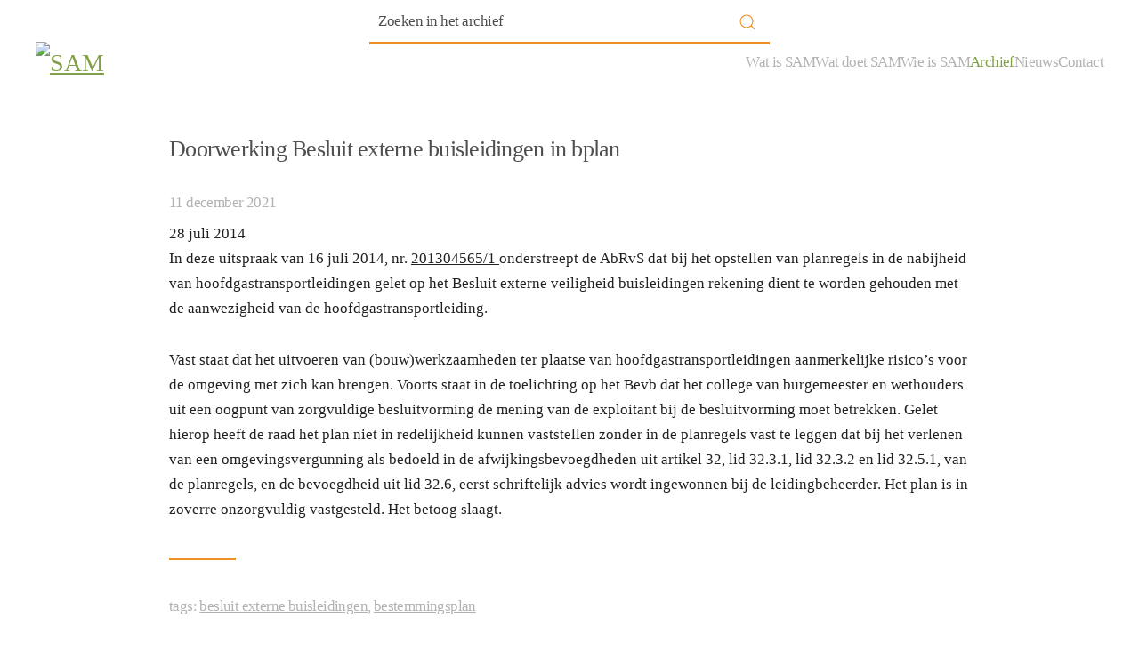

--- FILE ---
content_type: text/html; charset=UTF-8
request_url: https://sam-advocaten.nl/in-het-archief/doorwerking-besluit-externe-buisleidingen-in-bplan/
body_size: 9949
content:

<!DOCTYPE html>
<html lang="nl-NL" prefix="og: https://ogp.me/ns#">
    <head>
        <meta charset="UTF-8">
        <meta name="viewport" content="width=device-width, initial-scale=1">
        <link rel="icon" href="/wp-content/uploads/2022/02/favicon.png" sizes="any">
                <link rel="apple-touch-icon" href="/wp-content/uploads/2022/02/favicon.png">
                
<!-- Search Engine Optimization door Rank Math - https://rankmath.com/ -->
<title>Doorwerking Besluit externe buisleidingen in bplan - SAM advocaten</title>
<meta name="description" content="In deze uitspraak van 16 juli 2014, nr. 201304565/1 onderstreept de AbRvS dat bij het opstellen van planregels in de nabijheid van hoofdgastransportleidingen"/>
<meta name="robots" content="index, follow, max-snippet:-1, max-video-preview:-1, max-image-preview:large"/>
<link rel="canonical" href="https://sam-advocaten.nl/in-het-archief/doorwerking-besluit-externe-buisleidingen-in-bplan/" />
<meta property="og:locale" content="nl_NL" />
<meta property="og:type" content="article" />
<meta property="og:title" content="Doorwerking Besluit externe buisleidingen in bplan - SAM advocaten" />
<meta property="og:description" content="In deze uitspraak van 16 juli 2014, nr. 201304565/1 onderstreept de AbRvS dat bij het opstellen van planregels in de nabijheid van hoofdgastransportleidingen" />
<meta property="og:url" content="https://sam-advocaten.nl/in-het-archief/doorwerking-besluit-externe-buisleidingen-in-bplan/" />
<meta property="og:site_name" content="SAM advocaten" />
<meta property="article:tag" content="besluit externe buisleidingen" />
<meta property="article:tag" content="bestemmingsplan" />
<meta property="article:section" content="Archief" />
<meta property="article:published_time" content="2021-12-11T11:40:20+01:00" />
<meta name="twitter:card" content="summary_large_image" />
<meta name="twitter:title" content="Doorwerking Besluit externe buisleidingen in bplan - SAM advocaten" />
<meta name="twitter:description" content="In deze uitspraak van 16 juli 2014, nr. 201304565/1 onderstreept de AbRvS dat bij het opstellen van planregels in de nabijheid van hoofdgastransportleidingen" />
<meta name="twitter:label1" content="Geschreven door" />
<meta name="twitter:data1" content="jenita_samadvocaten" />
<meta name="twitter:label2" content="Tijd om te lezen" />
<meta name="twitter:data2" content="Minder dan een minuut" />
<script type="application/ld+json" class="rank-math-schema">{"@context":"https://schema.org","@graph":[{"@type":["Corporation","Organization"],"@id":"https://sam-advocaten.nl/#organization","name":"SAM advocaten","url":"https://sam-advocaten.nl"},{"@type":"WebSite","@id":"https://sam-advocaten.nl/#website","url":"https://sam-advocaten.nl","name":"SAM advocaten","publisher":{"@id":"https://sam-advocaten.nl/#organization"},"inLanguage":"nl-NL"},{"@type":"WebPage","@id":"https://sam-advocaten.nl/in-het-archief/doorwerking-besluit-externe-buisleidingen-in-bplan/#webpage","url":"https://sam-advocaten.nl/in-het-archief/doorwerking-besluit-externe-buisleidingen-in-bplan/","name":"Doorwerking Besluit externe buisleidingen in bplan - SAM advocaten","datePublished":"2021-12-11T11:40:20+01:00","dateModified":"2021-12-11T11:40:20+01:00","isPartOf":{"@id":"https://sam-advocaten.nl/#website"},"inLanguage":"nl-NL"},{"@type":"Person","@id":"https://sam-advocaten.nl/author/jenita_samadvocaten/","name":"jenita_samadvocaten","url":"https://sam-advocaten.nl/author/jenita_samadvocaten/","image":{"@type":"ImageObject","@id":"https://secure.gravatar.com/avatar/7b3c61b97cfbb4dd35085975d3efb8cd9f42b70c9d657bf3add89e4862bde1fa?s=96&amp;d=mm&amp;r=g","url":"https://secure.gravatar.com/avatar/7b3c61b97cfbb4dd35085975d3efb8cd9f42b70c9d657bf3add89e4862bde1fa?s=96&amp;d=mm&amp;r=g","caption":"jenita_samadvocaten","inLanguage":"nl-NL"},"sameAs":["https://sam-advocaten.nl"],"worksFor":{"@id":"https://sam-advocaten.nl/#organization"}},{"@type":"BlogPosting","headline":"Doorwerking Besluit externe buisleidingen in bplan - SAM advocaten","datePublished":"2021-12-11T11:40:20+01:00","dateModified":"2021-12-11T11:40:20+01:00","articleSection":"Archief","author":{"@id":"https://sam-advocaten.nl/author/jenita_samadvocaten/","name":"jenita_samadvocaten"},"publisher":{"@id":"https://sam-advocaten.nl/#organization"},"description":"In deze uitspraak van\u00a016 juli 2014, nr.\u00a0201304565/1\u00a0onderstreept de AbRvS dat bij het opstellen van planregels in de nabijheid van hoofdgastransportleidingen","name":"Doorwerking Besluit externe buisleidingen in bplan - SAM advocaten","@id":"https://sam-advocaten.nl/in-het-archief/doorwerking-besluit-externe-buisleidingen-in-bplan/#richSnippet","isPartOf":{"@id":"https://sam-advocaten.nl/in-het-archief/doorwerking-besluit-externe-buisleidingen-in-bplan/#webpage"},"inLanguage":"nl-NL","mainEntityOfPage":{"@id":"https://sam-advocaten.nl/in-het-archief/doorwerking-besluit-externe-buisleidingen-in-bplan/#webpage"}}]}</script>
<!-- /Rank Math WordPress SEO plugin -->

<link rel="alternate" type="application/rss+xml" title="SAM advocaten &raquo; feed" href="https://sam-advocaten.nl/feed/" />
<link rel="alternate" type="application/rss+xml" title="SAM advocaten &raquo; reacties feed" href="https://sam-advocaten.nl/comments/feed/" />
<link rel="alternate" title="oEmbed (JSON)" type="application/json+oembed" href="https://sam-advocaten.nl/wp-json/oembed/1.0/embed?url=https%3A%2F%2Fsam-advocaten.nl%2Fin-het-archief%2Fdoorwerking-besluit-externe-buisleidingen-in-bplan%2F" />
<link rel="alternate" title="oEmbed (XML)" type="text/xml+oembed" href="https://sam-advocaten.nl/wp-json/oembed/1.0/embed?url=https%3A%2F%2Fsam-advocaten.nl%2Fin-het-archief%2Fdoorwerking-besluit-externe-buisleidingen-in-bplan%2F&#038;format=xml" />
<style id='wp-img-auto-sizes-contain-inline-css' type='text/css'>
img:is([sizes=auto i],[sizes^="auto," i]){contain-intrinsic-size:3000px 1500px}
/*# sourceURL=wp-img-auto-sizes-contain-inline-css */
</style>

<style id='wp-emoji-styles-inline-css' type='text/css'>

	img.wp-smiley, img.emoji {
		display: inline !important;
		border: none !important;
		box-shadow: none !important;
		height: 1em !important;
		width: 1em !important;
		margin: 0 0.07em !important;
		vertical-align: -0.1em !important;
		background: none !important;
		padding: 0 !important;
	}
/*# sourceURL=wp-emoji-styles-inline-css */
</style>
<link rel='stylesheet' id='wp-block-library-css' href='https://sam-advocaten.nl/wp-includes/css/dist/block-library/style.min.css?ver=6.9' type='text/css' media='all' />
<style id='global-styles-inline-css' type='text/css'>
:root{--wp--preset--aspect-ratio--square: 1;--wp--preset--aspect-ratio--4-3: 4/3;--wp--preset--aspect-ratio--3-4: 3/4;--wp--preset--aspect-ratio--3-2: 3/2;--wp--preset--aspect-ratio--2-3: 2/3;--wp--preset--aspect-ratio--16-9: 16/9;--wp--preset--aspect-ratio--9-16: 9/16;--wp--preset--color--black: #000000;--wp--preset--color--cyan-bluish-gray: #abb8c3;--wp--preset--color--white: #ffffff;--wp--preset--color--pale-pink: #f78da7;--wp--preset--color--vivid-red: #cf2e2e;--wp--preset--color--luminous-vivid-orange: #ff6900;--wp--preset--color--luminous-vivid-amber: #fcb900;--wp--preset--color--light-green-cyan: #7bdcb5;--wp--preset--color--vivid-green-cyan: #00d084;--wp--preset--color--pale-cyan-blue: #8ed1fc;--wp--preset--color--vivid-cyan-blue: #0693e3;--wp--preset--color--vivid-purple: #9b51e0;--wp--preset--gradient--vivid-cyan-blue-to-vivid-purple: linear-gradient(135deg,rgb(6,147,227) 0%,rgb(155,81,224) 100%);--wp--preset--gradient--light-green-cyan-to-vivid-green-cyan: linear-gradient(135deg,rgb(122,220,180) 0%,rgb(0,208,130) 100%);--wp--preset--gradient--luminous-vivid-amber-to-luminous-vivid-orange: linear-gradient(135deg,rgb(252,185,0) 0%,rgb(255,105,0) 100%);--wp--preset--gradient--luminous-vivid-orange-to-vivid-red: linear-gradient(135deg,rgb(255,105,0) 0%,rgb(207,46,46) 100%);--wp--preset--gradient--very-light-gray-to-cyan-bluish-gray: linear-gradient(135deg,rgb(238,238,238) 0%,rgb(169,184,195) 100%);--wp--preset--gradient--cool-to-warm-spectrum: linear-gradient(135deg,rgb(74,234,220) 0%,rgb(151,120,209) 20%,rgb(207,42,186) 40%,rgb(238,44,130) 60%,rgb(251,105,98) 80%,rgb(254,248,76) 100%);--wp--preset--gradient--blush-light-purple: linear-gradient(135deg,rgb(255,206,236) 0%,rgb(152,150,240) 100%);--wp--preset--gradient--blush-bordeaux: linear-gradient(135deg,rgb(254,205,165) 0%,rgb(254,45,45) 50%,rgb(107,0,62) 100%);--wp--preset--gradient--luminous-dusk: linear-gradient(135deg,rgb(255,203,112) 0%,rgb(199,81,192) 50%,rgb(65,88,208) 100%);--wp--preset--gradient--pale-ocean: linear-gradient(135deg,rgb(255,245,203) 0%,rgb(182,227,212) 50%,rgb(51,167,181) 100%);--wp--preset--gradient--electric-grass: linear-gradient(135deg,rgb(202,248,128) 0%,rgb(113,206,126) 100%);--wp--preset--gradient--midnight: linear-gradient(135deg,rgb(2,3,129) 0%,rgb(40,116,252) 100%);--wp--preset--font-size--small: 13px;--wp--preset--font-size--medium: 20px;--wp--preset--font-size--large: 36px;--wp--preset--font-size--x-large: 42px;--wp--preset--spacing--20: 0.44rem;--wp--preset--spacing--30: 0.67rem;--wp--preset--spacing--40: 1rem;--wp--preset--spacing--50: 1.5rem;--wp--preset--spacing--60: 2.25rem;--wp--preset--spacing--70: 3.38rem;--wp--preset--spacing--80: 5.06rem;--wp--preset--shadow--natural: 6px 6px 9px rgba(0, 0, 0, 0.2);--wp--preset--shadow--deep: 12px 12px 50px rgba(0, 0, 0, 0.4);--wp--preset--shadow--sharp: 6px 6px 0px rgba(0, 0, 0, 0.2);--wp--preset--shadow--outlined: 6px 6px 0px -3px rgb(255, 255, 255), 6px 6px rgb(0, 0, 0);--wp--preset--shadow--crisp: 6px 6px 0px rgb(0, 0, 0);}:where(.is-layout-flex){gap: 0.5em;}:where(.is-layout-grid){gap: 0.5em;}body .is-layout-flex{display: flex;}.is-layout-flex{flex-wrap: wrap;align-items: center;}.is-layout-flex > :is(*, div){margin: 0;}body .is-layout-grid{display: grid;}.is-layout-grid > :is(*, div){margin: 0;}:where(.wp-block-columns.is-layout-flex){gap: 2em;}:where(.wp-block-columns.is-layout-grid){gap: 2em;}:where(.wp-block-post-template.is-layout-flex){gap: 1.25em;}:where(.wp-block-post-template.is-layout-grid){gap: 1.25em;}.has-black-color{color: var(--wp--preset--color--black) !important;}.has-cyan-bluish-gray-color{color: var(--wp--preset--color--cyan-bluish-gray) !important;}.has-white-color{color: var(--wp--preset--color--white) !important;}.has-pale-pink-color{color: var(--wp--preset--color--pale-pink) !important;}.has-vivid-red-color{color: var(--wp--preset--color--vivid-red) !important;}.has-luminous-vivid-orange-color{color: var(--wp--preset--color--luminous-vivid-orange) !important;}.has-luminous-vivid-amber-color{color: var(--wp--preset--color--luminous-vivid-amber) !important;}.has-light-green-cyan-color{color: var(--wp--preset--color--light-green-cyan) !important;}.has-vivid-green-cyan-color{color: var(--wp--preset--color--vivid-green-cyan) !important;}.has-pale-cyan-blue-color{color: var(--wp--preset--color--pale-cyan-blue) !important;}.has-vivid-cyan-blue-color{color: var(--wp--preset--color--vivid-cyan-blue) !important;}.has-vivid-purple-color{color: var(--wp--preset--color--vivid-purple) !important;}.has-black-background-color{background-color: var(--wp--preset--color--black) !important;}.has-cyan-bluish-gray-background-color{background-color: var(--wp--preset--color--cyan-bluish-gray) !important;}.has-white-background-color{background-color: var(--wp--preset--color--white) !important;}.has-pale-pink-background-color{background-color: var(--wp--preset--color--pale-pink) !important;}.has-vivid-red-background-color{background-color: var(--wp--preset--color--vivid-red) !important;}.has-luminous-vivid-orange-background-color{background-color: var(--wp--preset--color--luminous-vivid-orange) !important;}.has-luminous-vivid-amber-background-color{background-color: var(--wp--preset--color--luminous-vivid-amber) !important;}.has-light-green-cyan-background-color{background-color: var(--wp--preset--color--light-green-cyan) !important;}.has-vivid-green-cyan-background-color{background-color: var(--wp--preset--color--vivid-green-cyan) !important;}.has-pale-cyan-blue-background-color{background-color: var(--wp--preset--color--pale-cyan-blue) !important;}.has-vivid-cyan-blue-background-color{background-color: var(--wp--preset--color--vivid-cyan-blue) !important;}.has-vivid-purple-background-color{background-color: var(--wp--preset--color--vivid-purple) !important;}.has-black-border-color{border-color: var(--wp--preset--color--black) !important;}.has-cyan-bluish-gray-border-color{border-color: var(--wp--preset--color--cyan-bluish-gray) !important;}.has-white-border-color{border-color: var(--wp--preset--color--white) !important;}.has-pale-pink-border-color{border-color: var(--wp--preset--color--pale-pink) !important;}.has-vivid-red-border-color{border-color: var(--wp--preset--color--vivid-red) !important;}.has-luminous-vivid-orange-border-color{border-color: var(--wp--preset--color--luminous-vivid-orange) !important;}.has-luminous-vivid-amber-border-color{border-color: var(--wp--preset--color--luminous-vivid-amber) !important;}.has-light-green-cyan-border-color{border-color: var(--wp--preset--color--light-green-cyan) !important;}.has-vivid-green-cyan-border-color{border-color: var(--wp--preset--color--vivid-green-cyan) !important;}.has-pale-cyan-blue-border-color{border-color: var(--wp--preset--color--pale-cyan-blue) !important;}.has-vivid-cyan-blue-border-color{border-color: var(--wp--preset--color--vivid-cyan-blue) !important;}.has-vivid-purple-border-color{border-color: var(--wp--preset--color--vivid-purple) !important;}.has-vivid-cyan-blue-to-vivid-purple-gradient-background{background: var(--wp--preset--gradient--vivid-cyan-blue-to-vivid-purple) !important;}.has-light-green-cyan-to-vivid-green-cyan-gradient-background{background: var(--wp--preset--gradient--light-green-cyan-to-vivid-green-cyan) !important;}.has-luminous-vivid-amber-to-luminous-vivid-orange-gradient-background{background: var(--wp--preset--gradient--luminous-vivid-amber-to-luminous-vivid-orange) !important;}.has-luminous-vivid-orange-to-vivid-red-gradient-background{background: var(--wp--preset--gradient--luminous-vivid-orange-to-vivid-red) !important;}.has-very-light-gray-to-cyan-bluish-gray-gradient-background{background: var(--wp--preset--gradient--very-light-gray-to-cyan-bluish-gray) !important;}.has-cool-to-warm-spectrum-gradient-background{background: var(--wp--preset--gradient--cool-to-warm-spectrum) !important;}.has-blush-light-purple-gradient-background{background: var(--wp--preset--gradient--blush-light-purple) !important;}.has-blush-bordeaux-gradient-background{background: var(--wp--preset--gradient--blush-bordeaux) !important;}.has-luminous-dusk-gradient-background{background: var(--wp--preset--gradient--luminous-dusk) !important;}.has-pale-ocean-gradient-background{background: var(--wp--preset--gradient--pale-ocean) !important;}.has-electric-grass-gradient-background{background: var(--wp--preset--gradient--electric-grass) !important;}.has-midnight-gradient-background{background: var(--wp--preset--gradient--midnight) !important;}.has-small-font-size{font-size: var(--wp--preset--font-size--small) !important;}.has-medium-font-size{font-size: var(--wp--preset--font-size--medium) !important;}.has-large-font-size{font-size: var(--wp--preset--font-size--large) !important;}.has-x-large-font-size{font-size: var(--wp--preset--font-size--x-large) !important;}
/*# sourceURL=global-styles-inline-css */
</style>

<style id='classic-theme-styles-inline-css' type='text/css'>
/*! This file is auto-generated */
.wp-block-button__link{color:#fff;background-color:#32373c;border-radius:9999px;box-shadow:none;text-decoration:none;padding:calc(.667em + 2px) calc(1.333em + 2px);font-size:1.125em}.wp-block-file__button{background:#32373c;color:#fff;text-decoration:none}
/*# sourceURL=/wp-includes/css/classic-themes.min.css */
</style>
<link href="https://sam-advocaten.nl/wp-content/themes/samadvocaten/css/theme.1.css?ver=1746099736" rel="stylesheet">
<link href="https://sam-advocaten.nl/wp-content/themes/samadvocaten/css/custom.css?ver=4.3.6" rel="stylesheet">
<link rel="https://api.w.org/" href="https://sam-advocaten.nl/wp-json/" /><link rel="alternate" title="JSON" type="application/json" href="https://sam-advocaten.nl/wp-json/wp/v2/posts/106" /><link rel="EditURI" type="application/rsd+xml" title="RSD" href="https://sam-advocaten.nl/xmlrpc.php?rsd" />
<meta name="generator" content="WordPress 6.9" />
<link rel='shortlink' href='https://sam-advocaten.nl/?p=106' />
<script src="https://sam-advocaten.nl/wp-content/themes/yootheme/packages/theme-cookie/app/cookie.min.js?ver=4.3.6" defer></script>
<script src="https://sam-advocaten.nl/wp-content/themes/yootheme/vendor/assets/uikit/dist/js/uikit.min.js?ver=4.3.6"></script>
<script src="https://sam-advocaten.nl/wp-content/themes/yootheme/vendor/assets/uikit/dist/js/uikit-icons.min.js?ver=4.3.6"></script>
<script src="https://sam-advocaten.nl/wp-content/themes/yootheme/js/theme.js?ver=4.3.6"></script>
<script>window.yootheme ||= {}; var $theme = yootheme.theme = {"i18n":{"close":{"label":"Close"},"totop":{"label":"Back to top"},"marker":{"label":"Open"},"navbarToggleIcon":{"label":"Open menu"},"paginationPrevious":{"label":"Previous page"},"paginationNext":{"label":"Next page"},"searchIcon":{"toggle":"Open Search","submit":"Submit Search"},"slider":{"next":"Next slide","previous":"Previous slide","slideX":"Slide %s","slideLabel":"%s of %s"},"slideshow":{"next":"Next slide","previous":"Previous slide","slideX":"Slide %s","slideLabel":"%s of %s"},"lightboxPanel":{"next":"Next slide","previous":"Previous slide","slideLabel":"%s of %s","close":"Close"}},"cookie":{"mode":"consent","template":"<div class=\"tm-cookie-banner uk-section uk-section-xsmall uk-section-muted uk-position-bottom uk-position-fixed\">\n        <div class=\"uk-container uk-container-expand uk-text-center\">\n\n            <p>De website van SAM advocaten maakt gebruik van cookies. Klik je op accepteren? Dan stem je toe dat wij functionele en analytische cookies plaatsen. <br \/>Lees meer hierover in onze <a href=\"https:\/\/sam-advocaten.nl\/privacyverklaring\/\">privacyverklaring<\/a><\/p>\n                            <button type=\"button\" class=\"js-accept uk-button uk-button-secondary uk-margin-small-left\" data-uk-toggle=\"target: !.uk-section; animation: true\">Accepteren<\/button>\n            \n                        <button type=\"button\" class=\"js-reject uk-button uk-button-primary uk-margin-small-left\" data-uk-toggle=\"target: !.uk-section; animation: true\">Nee, bedankt<\/button>\n            \n        <\/div>\n    <\/div>","position":"bottom"}};</script>
<link rel="icon" href="/wp-content/uploads/2022/02/favicon.png" sizes="any">
<link rel="apple-touch-icon" href="/wp-content/uploads/2022/02/favicon.png">
    </head>
    <body class="wp-singular post-template-default single single-post postid-106 single-format-standard wp-theme-yootheme wp-child-theme-samadvocaten ">

        
        <div class="uk-hidden-visually uk-notification uk-notification-top-left uk-width-auto">
            <div class="uk-notification-message">
                <a href="#tm-main">Skip to main content</a>
            </div>
        </div>

        
        
        <div class="tm-page">

                        


<header class="tm-header-mobile uk-hidden@m tm-header-overlay" uk-header uk-inverse="target: .uk-navbar-container; sel-active: .uk-navbar-transparent">


    
        <div class="uk-navbar-container uk-navbar-transparent">

            <div class="uk-container uk-container-expand">
                <nav class="uk-navbar" uk-navbar="{&quot;align&quot;:&quot;left&quot;,&quot;container&quot;:&quot;.tm-header-mobile&quot;,&quot;boundary&quot;:&quot;.tm-header-mobile .uk-navbar-container&quot;}">

                                        <div class="uk-navbar-left">

                                                    <a href="https://sam-advocaten.nl/" aria-label="Terug naar de homepage" class="uk-logo uk-navbar-item">
    <img alt="SAM" loading="eager" width="100" height="100" src="/wp-content/uploads/2021/12/logosammobiel.svg"></a>                        
                        
                    </div>
                    
                    
                                        <div class="uk-navbar-right">

                                                    <a uk-toggle href="#tm-dialog-mobile" class="uk-navbar-toggle uk-navbar-toggle-animate">

        
        <div uk-navbar-toggle-icon></div>

        
    </a>                        
                        
                    </div>
                    
                </nav>
            </div>

        </div>

    



    
    
        <div id="tm-dialog-mobile" class="uk-dropbar uk-dropbar-top" uk-drop="{&quot;clsDrop&quot;:&quot;uk-dropbar&quot;,&quot;flip&quot;:&quot;false&quot;,&quot;container&quot;:&quot;.tm-header-mobile&quot;,&quot;target-y&quot;:&quot;.tm-header-mobile .uk-navbar-container&quot;,&quot;mode&quot;:&quot;click&quot;,&quot;target-x&quot;:&quot;.tm-header-mobile .uk-navbar-container&quot;,&quot;stretch&quot;:true,&quot;pos&quot;:&quot;bottom-left&quot;,&quot;bgScroll&quot;:&quot;false&quot;,&quot;animation&quot;:&quot;reveal-top&quot;,&quot;animateOut&quot;:true,&quot;duration&quot;:300,&quot;toggle&quot;:&quot;false&quot;}">

        <div class="tm-height-min-1-1 uk-flex uk-flex-column">

            
                        <div class="uk-margin-auto-bottom">
                
<div class="uk-panel widget widget_nav_menu" id="nav_menu-2">

    
    
<ul class="uk-nav uk-nav-default">
    
	<li class="menu-item menu-item-type-post_type menu-item-object-page menu-item-home"><a href="https://sam-advocaten.nl/" title="Wat is SAM"> Wat is SAM</a></li>
	<li class="menu-item menu-item-type-post_type menu-item-object-page"><a href="https://sam-advocaten.nl/wat-doet-sam/" title="Wat doen we?"> Wat doet SAM</a></li>
	<li class="menu-item menu-item-type-post_type menu-item-object-page"><a href="https://sam-advocaten.nl/de-advcoaten-van-sam/" title="De superspecialisten"> Wie is SAM</a></li>
	<li class="menu-item menu-item-type-post_type menu-item-object-page current_page_parent uk-active"><a href="https://sam-advocaten.nl/in-het-archief/" title="Het uitgebreide archief"> Archief</a></li>
	<li class="menu-item menu-item-type-post_type menu-item-object-page"><a href="https://sam-advocaten.nl/nieuws/" title="Het laatste nieuws"> Nieuws</a></li>
	<li class="menu-item menu-item-type-post_type menu-item-object-page"><a href="https://sam-advocaten.nl/contact/" title="Neem contact op"> Contact</a></li></ul>

</div>
            </div>
            
            
        </div>

    </div>
    

</header>




<header class="tm-header uk-visible@m tm-header-overlay" uk-header uk-inverse="target: .uk-navbar-container, .tm-headerbar; sel-active: .uk-navbar-transparent, .tm-headerbar">



    
        <div class="uk-navbar-container uk-navbar-transparent">

            <div class="uk-container">
                <nav class="uk-navbar" uk-navbar="{&quot;align&quot;:&quot;left&quot;,&quot;container&quot;:&quot;.tm-header&quot;,&quot;boundary&quot;:&quot;.tm-header .uk-navbar-container&quot;}">

                                        <div class="uk-navbar-left">

                                                    <a href="https://sam-advocaten.nl/" aria-label="Terug naar de homepage" class="uk-logo uk-navbar-item">
    <img alt="SAM" loading="eager" width="320" height="115" src="/wp-content/uploads/2022/01/logosamheader.svg"></a>                        
                        
                        
                    </div>
                    
                    
                                        <div class="uk-navbar-right">

                                                    
<ul class="uk-navbar-nav">
    
	<li class="menu-item menu-item-type-post_type menu-item-object-page menu-item-home"><a href="https://sam-advocaten.nl/" title="Wat is SAM"> Wat is SAM</a></li>
	<li class="menu-item menu-item-type-post_type menu-item-object-page"><a href="https://sam-advocaten.nl/wat-doet-sam/" title="Wat doen we?"> Wat doet SAM</a></li>
	<li class="menu-item menu-item-type-post_type menu-item-object-page"><a href="https://sam-advocaten.nl/de-advcoaten-van-sam/" title="De superspecialisten"> Wie is SAM</a></li>
	<li class="menu-item menu-item-type-post_type menu-item-object-page current_page_parent uk-active"><a href="https://sam-advocaten.nl/in-het-archief/" title="Het uitgebreide archief"> Archief</a></li>
	<li class="menu-item menu-item-type-post_type menu-item-object-page"><a href="https://sam-advocaten.nl/nieuws/" title="Het laatste nieuws"> Nieuws</a></li>
	<li class="menu-item menu-item-type-post_type menu-item-object-page"><a href="https://sam-advocaten.nl/contact/" title="Neem contact op"> Contact</a></li></ul>
                        
                                                                            
                    </div>
                    
                </nav>
            </div>

        </div>

    







</header>

            
            
            <main id="tm-main" >

                <!-- Builder #template-jt_dpcEP -->
<div class="uk-section-default uk-inverse-dark uk-section uk-padding-remove-top">
    
        
        
        
            
                                <div class="uk-container">                
                    <div class="uk-grid tm-grid-expand uk-child-width-1-1 uk-grid-margin">
<div class="uk-width-1-1">
    
        
            
            
            
                
                    
<div class="uk-width-large uk-margin-auto">
    <form id="search-0" action="https://sam-advocaten.nl" method="get" role="search" class="uk-search uk-search-default uk-width-1-1">
                <button uk-search-icon class="uk-search-icon-flip" type="submit"></button>        
        <input name="s" type="search" placeholder="Zoeken" class="uk-search-input" required aria-label="Zoeken">
    </form>
</div>
                
            
        
    
</div></div>
                                </div>                
            
        
    
</div>
<div class="uk-section-default uk-section uk-section-xsmall">
    
        
        
        
            
                                <div class="uk-container uk-container-small">                
                    <div class="uk-grid tm-grid-expand uk-child-width-1-1 uk-grid-margin">
<div class="uk-width-1-1">
    
        
            
            
            
                
                    
<h1 class="uk-h4 uk-text-left">        Doorwerking Besluit externe buisleidingen in bplan    </h1><div><div class="addthis_inline_share_toolbox_lnu1"></div>
            </div><div class="uk-panel uk-text-meta uk-margin"><time datetime="2021-12-11T11:40:20+01:00">11 december 2021</time></div><div class="uk-panel uk-margin"><div class="entry-meta"><span class="date">28 juli 2014</span></div>
<div class="entry-content">
<p>In deze uitspraak van 16 juli 2014, nr. <a href="http://www.raadvanstate.nl/uitspraken/zoeken-in-uitspraken/tekst-uitspraak.html?id=80050&amp;summary_only=&amp;q=201304565%2F1+" target="_blank" rel="noopener">201304565/1 </a>onderstreept de AbRvS dat bij het opstellen van planregels in de nabijheid van hoofdgastransportleidingen gelet op het Besluit externe veiligheid buisleidingen rekening dient te worden gehouden met de aanwezigheid van de hoofdgastransportleiding.</p>
<p>Vast staat dat het uitvoeren van (bouw)werkzaamheden ter plaatse van hoofdgastransportleidingen aanmerkelijke risico’s voor de omgeving met zich kan brengen. Voorts staat in de toelichting op het Bevb dat het college van burgemeester en wethouders uit een oogpunt van zorgvuldige besluitvorming de mening van de exploitant bij de besluitvorming moet betrekken. Gelet hierop heeft de raad het plan niet in redelijkheid kunnen vaststellen zonder in de planregels vast te leggen dat bij het verlenen van een omgevingsvergunning als bedoeld in de afwijkingsbevoegdheden uit artikel 32, lid 32.3.1, lid 32.3.2 en lid 32.5.1, van de planregels, en de bevoegdheid uit lid 32.6, eerst schriftelijk advies wordt ingewonnen bij de leidingbeheerder. Het plan is in zoverre onzorgvuldig vastgesteld. Het betoog slaagt.
</p></div></div><hr class="uk-divider-small uk-margin-medium uk-margin-remove-top"><div class="uk-panel uk-text-meta uk-margin">tags: <a href="https://sam-advocaten.nl/tag/besluit-externe-buisleidingen/" rel="tag">besluit externe buisleidingen</a>, <a href="https://sam-advocaten.nl/tag/bestemmingsplan/" rel="tag">bestemmingsplan</a></div>
<div class="uk-margin-medium uk-margin-remove-bottom uk-text-center">
    <ul class="uk-pagination uk-margin-remove-bottom uk-flex-center" uk-margin>
    
        
                        <li>
            
                <a href="https://sam-advocaten.nl/in-het-archief/grenzen-aan-afwijkingsbevoegdheid-dan-wijzigingsbevoegdheid/"><span uk-pagination-previous></span> Vorige</a>
            </li>

        
        
                        <li>
            
                <a href="https://sam-advocaten.nl/in-het-archief/vervolg-woonbotenuitspraak/">Volgende <span uk-pagination-next></span></a>
            </li>

        
    
    </ul>
</div>
<div class="uk-margin uk-margin-remove-top">
    
    
        
        
<a class="el-content uk-link-text" href="/in-het-archief/">
    
        Terug naar overzicht    
    
</a>

        
    
    
</div>

                
            
        
    
</div></div>
                                </div>                
            
        
    
</div>        
            </main>

            
                        <footer>
                <!-- Builder #footer -->
<div class="uk-section-primary uk-section uk-section-xsmall">
    
        
        
        
            
                                <div class="uk-container uk-container-xlarge">                
                    <div class="uk-grid tm-grid-expand uk-grid-margin" uk-grid>
<div class="uk-grid-item-match uk-flex-middle uk-width-1-4@m">
    
        
            
            
                        <div class="uk-panel uk-width-1-1">            
                
                    
<h2 class="uk-h5 uk-text-emphasis">        <span>Sluit je aan bij de</span><br /><span>800+ abonnees </span><br /><span>en schrijf je in voor de</span><br /><span>wekelijkse Omgevingsflits:</span>    </h2>
                
                        </div>            
        
    
</div>
<div class="uk-width-1-2@m">
    
        
            
            
            
                
                    <div><!-- Begin Mailchimp Signup Form -->
<link href="//cdn-images.mailchimp.com/embedcode/classic-071822.css" rel="stylesheet" type="text/css">
<style type="text/css">
	#mc_embed_signup{background:#fff; clear:left; font:14px Helvetica,Arial,sans-serif;  width:600px;}
	/* Add your own Mailchimp form style overrides in your site stylesheet or in this style block.
	   We recommend moving this block and the preceding CSS link to the HEAD of your HTML file. */
</style>
<div id="mc_embed_signup">
    <form action="https://sam-advocaten.us14.list-manage.com/subscribe/post?u=30cbbe2119dc3f6359affaa29&amp;id=629709aa02&amp;f_id=00bea7e0f0" method="post" id="mc-embedded-subscribe-form" name="mc-embedded-subscribe-form" class="validate" target="_blank" novalidate>
        <div id="mc_embed_signup_scroll">
        
        <div class="indicates-required"><span class="asterisk">*</span> indicates required</div>
<div class="mc-field-group">
	<label for="mce-EMAIL">Email Address  <span class="asterisk">*</span>
</label>
	<input type="email" value="" name="EMAIL" class="required email" id="mce-EMAIL" required>
	<span id="mce-EMAIL-HELPERTEXT" class="helper_text"></span>
</div>
<div class="mc-field-group">
	<label for="mce-FNAME">Voornaam </label>
	<input type="text" value="" name="FNAME" class="" id="mce-FNAME">
	<span id="mce-FNAME-HELPERTEXT" class="helper_text"></span>
</div>
<div class="mc-field-group">
	<label for="mce-LNAME">Achternaam </label>
	<input type="text" value="" name="LNAME" class="" id="mce-LNAME">
	<span id="mce-LNAME-HELPERTEXT" class="helper_text"></span>
</div>
	<div id="mce-responses" class="clear foot">
		<div class="response" id="mce-error-response" style="display:none"></div>
		<div class="response" id="mce-success-response" style="display:none"></div>
	</div>    <!-- real people should not fill this in and expect good things - do not remove this or risk form bot signups-->
    <div style="position: absolute; left: -5000px;" aria-hidden="true"><input type="text" name="b_30cbbe2119dc3f6359affaa29_629709aa02" tabindex="-1" value=""></div>
        <div class="optionalParent">
            <div class="clear foot">
                <input type="submit" value="Subscribe" name="subscribe" id="mc-embedded-subscribe" class="button">
                <p class="brandingLogo"><a href="http://eepurl.com/ikI8AP" title="Mailchimp - email marketing made easy and fun"><img src="https://eep.io/mc-cdn-images/template_images/branding_logo_text_dark_dtp.svg"></a></p>
            </div>
        </div>
    </div>
</form>
</div>
<script type='text/javascript' src='//s3.amazonaws.com/downloads.mailchimp.com/js/mc-validate.js'></script><script type='text/javascript'>(function($) {window.fnames = new Array(); window.ftypes = new Array();fnames[0]='EMAIL';ftypes[0]='email';fnames[1]='FNAME';ftypes[1]='text';fnames[2]='LNAME';ftypes[2]='text';}(jQuery));var $mcj = jQuery.noConflict(true);</script>
<!--End mc_embed_signup--></div>
                
            
        
    
</div>
<div class="uk-grid-item-match uk-flex-middle uk-width-1-4@m">
    
        
            
            
                        <div class="uk-panel uk-width-1-1">            
                
                    
<div class="uk-h6 uk-text-muted uk-margin-small uk-text-center">        Volg ons:    </div>
<div class="uk-margin-small uk-margin-remove-top uk-text-center" uk-scrollspy="target: [uk-scrollspy-class];">    <div class="uk-child-width-auto uk-grid-small uk-flex-inline" uk-grid>
            <div>
<a class="el-link uk-link-muted" href="https://twitter.com/samadvocaten" rel="noreferrer"><span uk-icon="icon: twitter; width: 25; height: 25;"></span></a></div>
            <div>
<a class="el-link uk-link-muted" href="https://www.linkedin.com/company/sam-advocaten/" rel="noreferrer"><span uk-icon="icon: linkedin; width: 25; height: 25;"></span></a></div>
    
    </div></div>
                
                        </div>            
        
    
</div></div>
                                </div>                
            
        
    
</div>
<div class="uk-section-secondary uk-preserve-color uk-section uk-section-xsmall uk-padding-remove-top uk-padding-remove-bottom">
    
        
        
        
            
                                <div class="uk-container uk-container-xlarge">                
                    <div class="uk-grid tm-grid-expand uk-grid-row-small uk-grid-margin-small" uk-grid>
<div class="uk-grid-item-match uk-flex-middle uk-width-expand@l">
    
        
            
            
                        <div class="uk-panel uk-width-1-1">            
                
                    
                
                        </div>            
        
    
</div>
<div class="uk-grid-item-match uk-flex-middle uk-width-auto@l uk-flex-first@l">
    
        
            
            
                        <div class="uk-panel uk-width-1-1">            
                
                    <div class="uk-panel uk-text-small uk-margin uk-text-left@m"><p>©2022 - <script> document.currentScript.insertAdjacentHTML('afterend', '<time datetime="' + new Date().toJSON() + '">' + new Intl.DateTimeFormat(document.documentElement.lang, {year: 'numeric'}).format() + '</time>'); </script> SAM advocaten. Mogelijk gemaakt door <a class="uk-link-text" href="http://www.webconfetti.nl">Webconfetti</a>.</p></div>
                
                        </div>            
        
    
</div>
<div class="uk-grid-item-match uk-flex-middle uk-width-expand@l">
    
        
            
            
                        <div class="uk-panel uk-width-1-1">            
                
                    
<div class="uk-text-right@l uk-text-left">
    <ul class="uk-margin-remove-bottom uk-subnav uk-flex-right@l uk-flex-left">        <li class="el-item ">
    <a class="el-link" href="https://sam-advocaten.nl/privacyverklaring/">Privacyverklaring</a></li>
        </ul>
</div>
                
                        </div>            
        
    
</div></div>
                                </div>                
            
        
    
</div>            </footer>
            
        </div>

        
        <script type="speculationrules">
{"prefetch":[{"source":"document","where":{"and":[{"href_matches":"/*"},{"not":{"href_matches":["/wp-*.php","/wp-admin/*","/wp-content/uploads/*","/wp-content/*","/wp-content/plugins/*","/wp-content/themes/samadvocaten/*","/wp-content/themes/yootheme/*","/*\\?(.+)"]}},{"not":{"selector_matches":"a[rel~=\"nofollow\"]"}},{"not":{"selector_matches":".no-prefetch, .no-prefetch a"}}]},"eagerness":"conservative"}]}
</script>
<script type="text/javascript">
	document.getElementsByClassName("uk-search-input")[0].placeholder="Zoeken in het archief";
</script><script id="wp-emoji-settings" type="application/json">
{"baseUrl":"https://s.w.org/images/core/emoji/17.0.2/72x72/","ext":".png","svgUrl":"https://s.w.org/images/core/emoji/17.0.2/svg/","svgExt":".svg","source":{"concatemoji":"https://sam-advocaten.nl/wp-includes/js/wp-emoji-release.min.js?ver=6.9"}}
</script>
<script type="module">
/* <![CDATA[ */
/*! This file is auto-generated */
const a=JSON.parse(document.getElementById("wp-emoji-settings").textContent),o=(window._wpemojiSettings=a,"wpEmojiSettingsSupports"),s=["flag","emoji"];function i(e){try{var t={supportTests:e,timestamp:(new Date).valueOf()};sessionStorage.setItem(o,JSON.stringify(t))}catch(e){}}function c(e,t,n){e.clearRect(0,0,e.canvas.width,e.canvas.height),e.fillText(t,0,0);t=new Uint32Array(e.getImageData(0,0,e.canvas.width,e.canvas.height).data);e.clearRect(0,0,e.canvas.width,e.canvas.height),e.fillText(n,0,0);const a=new Uint32Array(e.getImageData(0,0,e.canvas.width,e.canvas.height).data);return t.every((e,t)=>e===a[t])}function p(e,t){e.clearRect(0,0,e.canvas.width,e.canvas.height),e.fillText(t,0,0);var n=e.getImageData(16,16,1,1);for(let e=0;e<n.data.length;e++)if(0!==n.data[e])return!1;return!0}function u(e,t,n,a){switch(t){case"flag":return n(e,"\ud83c\udff3\ufe0f\u200d\u26a7\ufe0f","\ud83c\udff3\ufe0f\u200b\u26a7\ufe0f")?!1:!n(e,"\ud83c\udde8\ud83c\uddf6","\ud83c\udde8\u200b\ud83c\uddf6")&&!n(e,"\ud83c\udff4\udb40\udc67\udb40\udc62\udb40\udc65\udb40\udc6e\udb40\udc67\udb40\udc7f","\ud83c\udff4\u200b\udb40\udc67\u200b\udb40\udc62\u200b\udb40\udc65\u200b\udb40\udc6e\u200b\udb40\udc67\u200b\udb40\udc7f");case"emoji":return!a(e,"\ud83e\u1fac8")}return!1}function f(e,t,n,a){let r;const o=(r="undefined"!=typeof WorkerGlobalScope&&self instanceof WorkerGlobalScope?new OffscreenCanvas(300,150):document.createElement("canvas")).getContext("2d",{willReadFrequently:!0}),s=(o.textBaseline="top",o.font="600 32px Arial",{});return e.forEach(e=>{s[e]=t(o,e,n,a)}),s}function r(e){var t=document.createElement("script");t.src=e,t.defer=!0,document.head.appendChild(t)}a.supports={everything:!0,everythingExceptFlag:!0},new Promise(t=>{let n=function(){try{var e=JSON.parse(sessionStorage.getItem(o));if("object"==typeof e&&"number"==typeof e.timestamp&&(new Date).valueOf()<e.timestamp+604800&&"object"==typeof e.supportTests)return e.supportTests}catch(e){}return null}();if(!n){if("undefined"!=typeof Worker&&"undefined"!=typeof OffscreenCanvas&&"undefined"!=typeof URL&&URL.createObjectURL&&"undefined"!=typeof Blob)try{var e="postMessage("+f.toString()+"("+[JSON.stringify(s),u.toString(),c.toString(),p.toString()].join(",")+"));",a=new Blob([e],{type:"text/javascript"});const r=new Worker(URL.createObjectURL(a),{name:"wpTestEmojiSupports"});return void(r.onmessage=e=>{i(n=e.data),r.terminate(),t(n)})}catch(e){}i(n=f(s,u,c,p))}t(n)}).then(e=>{for(const n in e)a.supports[n]=e[n],a.supports.everything=a.supports.everything&&a.supports[n],"flag"!==n&&(a.supports.everythingExceptFlag=a.supports.everythingExceptFlag&&a.supports[n]);var t;a.supports.everythingExceptFlag=a.supports.everythingExceptFlag&&!a.supports.flag,a.supports.everything||((t=a.source||{}).concatemoji?r(t.concatemoji):t.wpemoji&&t.twemoji&&(r(t.twemoji),r(t.wpemoji)))});
//# sourceURL=https://sam-advocaten.nl/wp-includes/js/wp-emoji-loader.min.js
/* ]]> */
</script>
    </body>
</html>


<!-- Page cached by LiteSpeed Cache 7.7 on 2026-01-23 23:52:39 -->